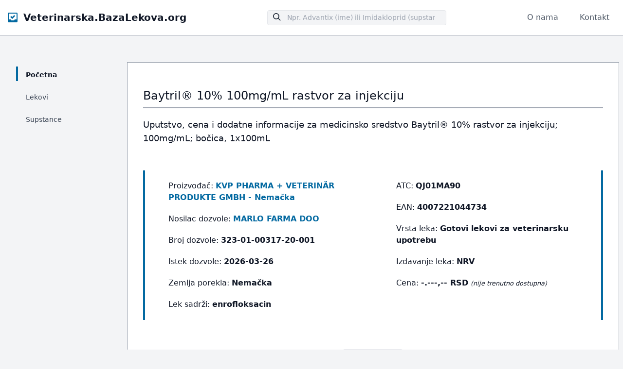

--- FILE ---
content_type: text/html; charset=UTF-8
request_url: https://veterinarska.bazalekova.org/lek/baytril-10/4007221044734-435424-8229
body_size: 8618
content:
<!doctype html>
<html lang="sr">
<head>
    <meta charset="UTF-8">
    <meta name="viewport" content="width=device-width, initial-scale=1.0">
    <link rel="preload" as="style" href="https://veterinarska.bazalekova.org/build/assets/app.9beee876.css" /><link rel="stylesheet" href="https://veterinarska.bazalekova.org/build/assets/app.9beee876.css" />        
        <title>Baytril® 10% 100mg/mL rastvor za injekciju bočica, 1x100mL uputstvo</title>
        <meta name="description" content="Uputstvo i informacije o Baytril® 10% 100mg/mL bočica, 1x100mL rastvor za injekciju">
        <link rel="shortcut icon" href="https://veterinarska.bazalekova.org/favicon.ico" type="image/x-icon" />
</head>
<body class="bg-gray-100 tracking-wider tracking-normal">
<nav id="header" class="fixed w-full z-10 top-0 bg-white border-b border-gray-400">
    <div class="w-full container mx-auto flex flex-wrap items-center justify-between mt-0 py-4">
        <div class="pl-4 flex items-center">
            <svg class="h-5 pr-3 fill-current text-sky-700" xmlns="http://www.w3.org/2000/svg" viewBox="0 0 20 20">
                <path d="M0 2C0 .9.9 0 2 0h16a2 2 0 0 1 2 2v16a2 2 0 0 1-2 2H2a2 2 0 0 1-2-2V2zm14 12h4V2H2v12h4c0 1.1.9 2 2 2h4a2 2 0 0 0 2-2zM5 9l2-2 2 2 4-4 2 2-6 6-4-4z"/>
            </svg>
            <a class="text-gray-900 text-base no-underline hover:no-underline font-extrabold text-xl"  href="https://veterinarska.bazalekova.org">
                Veterinarska.BazaLekova.org
            </a>
        </div>
        <div class="block lg:hidden pr-4">
            <button id="nav-toggle" class="flex items-center px-3 py-2 border rounded text-gray-500 border-gray-600 hover:text-gray-900 hover:border-sky-700 appearance-none focus:outline-none">
                <svg class="fill-current h-3 w-3" viewBox="0 0 20 20" xmlns="http://www.w3.org/2000/svg">
                    <title>Menu</title>
                    <path d="M0 3h20v2H0V3zm0 6h20v2H0V9zm0 6h20v2H0v-2z"/>
                </svg>
            </button>
        </div>
        <div class="w-full flex-grow lg:flex  lg:content-center lg:items-center lg:w-auto hidden lg:block mt-2 lg:mt-0 z-20" id="nav-content">
            <div class="flex-1 w-full mx-auto max-w-sm content-center py-4 lg:py-0">
                <div class="relative pull-right pl-4 pr-4 md:pr-0">
                    <form action="https://veterinarska.bazalekova.org/pretraga">
                        <input type="hidden" name="_token" value="yYwOhmjvMeaCb0qI7twzDqLFssBHBGgwtc59Rdr6">                    <input type="search" name="upit" placeholder="Npr. Advantix (ime) ili Imidakloprid (supstanca)" class="w-full bg-gray-100 text-sm text-gray-800 transition border focus:outline-none focus:border-sky-700 rounded py-1 px-2 pl-10 appearance-none leading-normal">
                        <div class="absolute search-icon" style="top: 0.375rem;left: 1.75rem;">
                        <svg class="fill-current pointer-events-none text-gray-800 w-4 h-4" xmlns="http://www.w3.org/2000/svg" viewBox="0 0 20 20">
                            <path d="M12.9 14.32a8 8 0 1 1 1.41-1.41l5.35 5.33-1.42 1.42-5.33-5.34zM8 14A6 6 0 1 0 8 2a6 6 0 0 0 0 12z"></path>
                        </svg>
                    </div>
                    </form>
                </div>
            </div>
            <ul class="list-reset lg:flex justify-end items-center">
                <li class="mr-3 py-2 lg:py-0">
                    <a class="inline-block text-gray-600 no-underline hover:text-gray-900 hover:underline py-2 px-4" href="https://veterinarska.bazalekova.org/misija" title="O nama">O nama</a>
                </li>
                <li class="mr-3 py-2 lg:py-0">
                    <a class="inline-block text-gray-600 no-underline hover:text-gray-900 hover:underline py-2 px-4" href="https://veterinarska.bazalekova.org/kontakt" title="Kontakt">Kontakt</a>
                </li>
            </ul>
        </div>
    </div>
</nav>
<!--Container-->
<div class="container w-full flex flex-wrap mx-auto px-2 pt-8 lg:pt-16 mt-16">
    <div class="w-full lg:w-1/5 lg:px-6 text-xl text-gray-800 leading-normal">
        <div class="block lg:hidden sticky inset-0">
            <button id="menu-toggle" class="flex w-full justify-end px-3 py-3 bg-white lg:bg-transparent border rounded border-gray-600 hover:border-sky-700 appearance-none focus:outline-none" aria-label="Menu Button">
                <svg class="fill-current h-3 float-right" viewBox="0 0 20 20" xmlns="http://www.w3.org/2000/svg">
                    <path d="M9.293 12.95l.707.707L15.657 8l-1.414-1.414L10 10.828 5.757 6.586 4.343 8z"/>
                </svg>
            </button>
        </div>
        <div class="w-full sticky inset-0 hidden h-64 lg:h-auto overflow-x-hidden overflow-y-auto lg:overflow-y-hidden lg:block mt-0 border border-gray-400 lg:border-transparent bg-white shadow lg:shadow-none lg:bg-transparent z-20" style="top:5em;" id="menu-content">
            <ul class="list-reset">
                <li class="py-2 md:my-0 hover:bg-purple-100 lg:hover:bg-transparent">
                    <a href="https://veterinarska.bazalekova.org" class="block pl-4 align-middle text-gray-700 no-underline hover:text-sky-700 border-l-4 border-transparent lg:border-sky-700 lg:hover:border-sky-700">
                        <span class="pb-1 md:pb-0 text-sm text-gray-900 font-bold" title="Početna">Početna</span>
                    </a>
                </li>
                <li class="py-2 md:my-0 hover:bg-purple-100 lg:hover:bg-transparent">
                    <a href="https://veterinarska.bazalekova.org/lekovi" class="block pl-4 align-middle text-gray-700 no-underline hover:text-sky-700 border-l-4 border-transparent lg:hover:border-gray-400">
                        <span class="pb-1 md:pb-0 text-sm" title="Lekovi">Lekovi</span>
                    </a>
                </li>
                <li class="py-2 md:my-0 hover:bg-purple-100 lg:hover:bg-transparent">
                    <a href="https://veterinarska.bazalekova.org/supstance" class="block pl-4 align-middle text-gray-700 no-underline hover:text-sky-700 border-l-4 border-transparent lg:hover:border-gray-400">
                        <span class="pb-1 md:pb-0 text-sm" title="Supstance">Supstance</span>
                    </a>
                </li>
            </ul>
        </div>
    </div>

    
    <div class="w-full lg:w-4/5 p-8 mt-6 lg:mt-0 text-gray-900 leading-normal bg-white border border-gray-400 border-rounded">

        <div class="font-sans">
            <h1 class="font-sans break-words text-gray-900 pt-5 pb-2 text-2xl">Baytril® 10% 100mg/mL rastvor za injekciju</h1>
            <hr class="border-b border-gray-400">
        </div>

        <div class="p-15 mb-5 mt-5">
            <h2 class="text-left text-lg break-words">Uputstvo, cena i dodatne informacije za medicinsko sredstvo Baytril® 10% rastvor za injekciju; 100mg/mL; bočica, 1x100mL</h2>
        </div>

        <div class="grid grid-flow-row-dense sm:grid-cols-1 md:grid-cols-1 lg:grid-cols-2 xl:grid-cols-2 2xl:grid-cols-2">
            <div class="border-l-4 border-sky-700 my-8 pl-8 md:pl-12">
                <ul class="pt-5 pb-5">
                    <li>Proizvođač: <a href="https://veterinarska.bazalekova.org/proizvođač/kvp-pharma-veterinär-produkte-gmbh/8229" class="text-sky-700 font-bold no-underline hover:underline" title="KVP PHARMA + VETERINÄR PRODUKTE GMBH - Nemačka">KVP PHARMA + VETERINÄR PRODUKTE GMBH - Nemačka</a></li>
                    <li class="mt-5">Nosilac dozvole: <a href="https://veterinarska.bazalekova.org/nosilac-dozvole/marlo-farma-doo/6651" class="text-sky-700 font-bold no-underline hover:underline" title="MARLO FARMA DOO">MARLO FARMA DOO</a></li>
                    <li class="mt-5">Broj dozvole: <span class="font-bold no-underline">323-01-00317-20-001</span></li>
                    <li class="mt-5">Istek dozvole: <span class="font-bold no-underline">2026-03-26</span></li>
                    <li class="mt-5">Zemlja porekla: <span class="font-bold no-underline">Nemačka</span></li>
                    <li class="mt-5">Lek sadrži: <span class="font-bold no-underline">enrofloksacin</span></li>
                </ul>

            </div>
            <div class="border-r-4 border-sky-700 my-8 pl-8 md:pl-12">
                <ul class="pt-5 pb-5">
                    <li>ATC: <span class="font-bold no-underline">QJ01MA90</span></li>
                    <li class="mt-5">EAN: <span class="font-bold no-underline">4007221044734</span></li>
                    <li class="mt-5">Vrsta leka: <span class="font-bold no-underline">Gotovi lekovi za veterinarsku upotrebu</span></li>
                    <li class="mt-5">Izdavanje leka: <span class="font-bold no-underline">NRV</span></li>
                    <li class="mt-5">Cena: <span class="font-bold no-underline">-.---,-- RSD</span> <small class="italic">(nije trenutno dostupna)</small></li>
                </ul>
            </div>
        </div>

                <div class="p-15 mb-5 mt-5">
            <div class="text-center">
                                    <span class="border-secondary text-secondary m-2 inline-block rounded border py-1 px-2 text-sm font-semibold">
                        <a href="https://veterinarska.bazalekova.org/supstanca/enrofloksacin" class="no-underline hover:underline" title="Lekovi koji sadrže enrofloksacin">enrofloksacin</a>
                    </span>
                            </div>
        </div>
        
        <div class="p-25 mb-10 mt-1">
            <h3 class="text-center pt-5 pb-5 text-2xl">Baytril® 10% rastvor za injekciju uputstvo</h3>

            <div class="border-stroke flex items-center rounded-md border border-l-[8px] border-l-[#F0A92D] bg-white p-5 pl-8">
    <div class="mr-5 flex h-[36px] w-full max-w-[36px] items-center justify-center rounded-full bg-[#F0A92D]">
        <svg width="18" height="16" viewBox="0 0 18 16" fill="none" xmlns="http://www.w3.org/2000/svg">
            <path d="M1.42572 16H16.5811C17.6404 16 18.3233 14.9018 17.844 13.9735L10.2664 0.770573C9.7439 -0.256858 8.24852 -0.256858 7.72606 0.770573L0.148374 13.9735C-0.316489 14.8998 0.366408 16 1.42572 16ZM10.1923 12.9298C10.1923 13.6155 9.68425 14.1433 8.95815 14.1433C8.23206 14.1433 7.724 13.6155 7.724 12.9298V12.9015C7.724 12.2159 8.23206 11.688 8.95815 11.688C9.68425 11.688 10.1923 12.2159 10.1923 12.9015V12.9298ZM8.29171 4.01062H9.7151C10.1059 4.01062 10.3383 4.33826 10.2952 4.75288L9.66985 10.1186C9.62665 10.5049 9.36542 10.7455 9.00135 10.7455C8.63933 10.7455 8.37605 10.5028 8.33285 10.1186L7.70755 4.75288C7.66847 4.33826 7.9009 4.01062 8.29171 4.01062Z" fill="white"></path>
        </svg>
    </div>
    <div class="flex w-full items-center justify-between">
        <div>
            <h3 class="mb-1 text-lg font-medium text-black">
                VAŽNO!
            </h3>
            <p class="text-body-color text-sm">
                Informacije prikazane na našem sajtu su tehnički obrađene i optimizovane za prikaz uputstva za Baytril® 10% na internetu. Uz pregled dostupnog uputstva na našem sajtu (koje može sadržati i eventualne greške) predlažemo da takođe pročitate kompletno <a href="https://veterinarska.bazalekova.org/originalno-uputstvo/323-01-00317-20-001/435424" class="text-sky-700 font-bold no-underline hover:underline" title="Originalno upustvo za Baytril® 10%">originalno upustvo za Baytril® 10%</a> kojem možete pristupiti klikom na link.
            </p>
        </div>
    </div>
</div>

        </div>

                <div class="">
            <p class="py-3">Broj rešenja: 323-01-00317-20-001 od 26.03.2021. godine za lek: </p>
<p class="py-3"><b>Baytril</b></p>
<h3 class="text-2xl py-5 pt-8">1. %, rastvor za injekciju, 100 mg/mL, 1 x 100 mL</h3>
<p class="py-3"><b>UPUTSTVO ZA LEK</b></p>
<p class="py-3"><b>Baytril</b></p>
<h3 class="text-2xl py-5 pt-8">1. %, rastvor za injekciju, 100 mg/mL, 1 x 100 mL</h3>
<p class="py-3"><b>za primenu na životinjama</b></p>
<p class="py-3">Proizvođač:</p>
<h3 class="text-2xl py-5 pt-8">1.KVP PHARMA + VETERINÄR PRODUKTE GMBH2. European Pharma Hub Kft.</h3>
<h3 class="text-2xl py-5 pt-8">1. Projensdorfer Strasse 324, 24106 Kiel, Nemačka2. Gyál, 7000/9 hrsz., Mađarska</h3>
<p class="py-3">Podnosilac zahteva:</p>
<p class="py-3"><b>BAYER D.O.O.</b></p>
<p class="py-3"><b>Omladinskih brigada 88b, 11070 Beograd, Republika Srbija</b></p>
<p class="py-3">Broj rešenja: 323-01-00317-20-001 od 26.03.2021. godine za lek: </p>
<p class="py-3"><b>Baytril</b></p>
<h3 class="text-2xl py-5 pt-8">1. %, rastvor za injekciju, 100 mg/mL, 1 x 100 mL</h3>
<p class="py-3"><b>NAZIV I ADRESA NOSIOCA DOZVOLE ZA LEK</b></p>
<p class="py-3">BAYER D.O.O.Omladinskih brigada 88b, 11070 Beograd, Republika Srbija</p>
<p class="py-3"><b>NAZIV I ADRESA PROIZVOĐAČA</b></p>
<p class="py-3">1. KVP PHARMA+VETERINÄR PRODUKTE GMBH, Projensdorfer Strasse 324, 24106 Kiel, Nemačka2. European Pharma Hub Kft., Gyál, 7000/9 hrsz., Mađarska</p>
<p class="py-3"><b>IME LEKA</b></p>
<p class="py-3"><b>Baytril</b></p>
<p class="py-3">100 mg/mLrastvor za injekcijuza goveda, ovce, koze i svinjeenrofloksacin </p>
<p class="py-3"><b>KVALITATIVNI I KVANTITATIVNI SASTAV</b></p>
<p class="py-3">mL rastvora za injekciju sadrži: </p>
<p class="py-3"><b>Aktivna supstanca:</b></p>
<p class="py-3">Enrofloksacin</p>
<p class="py-3"><b>Pomoćne supstance:</b></p>
<p class="py-3"><b>Ostale pomoćne supstance:</b></p>
<p class="py-3">kalijum-hidroksid; voda za injekcije.</p>
<p class="py-3"><b>INDIKACIJE </b></p>
<p class="py-3"><b>Goveda</b></p>
<p class="py-3">Lečenje infekcija respiratornog sistema prouzrokovanih sojevima bakterija </p>
<p class="py-3">Pasteurella multocida</p>
<p class="py-3">Mannheimia haemolytica</p>
<p class="py-3">spp. osetljivim na enrofloksacin.</p>
<p class="py-3">Lečenje teškog akutnog mastitisa, infekcija digestivnog sistema i septikemije, prouzrokovanih sojevima bakterije </p>
<p class="py-3">Escherichia coli</p>
<p class="py-3">osetljivim na enrofloksacin.</p>
<p class="py-3">Lečenje akutnog mikoplazmatskog artritisa prouzrokovanog sojevima </p>
<p class="py-3">Mycoplasma bovis</p>
<p class="py-3">na enrofloksacin, kod jedinki mlađih od dve godine.</p>
<p class="py-3">Lečenje infekcija digestivnog sistema i septikemije, prouzrokovanih sojevima </p>
<p class="py-3">Escherichia coli</p>
<p class="py-3">osetljivim na enrofloksacin.Lečenje mastitisa prouzrokovanih sojevima </p>
<p class="py-3">Staphylococcus aureus </p>
<p class="py-3">Escherichia coli</p>
<p class="py-3">osetljivim na </p>
<p class="py-3">enrofloksacin.</p>
<p class="py-3">Broj rešenja: 323-01-00317-20-001 od 26.03.2021. godine za lek: </p>
<p class="py-3"><b>Baytril</b></p>
<h3 class="text-2xl py-5 pt-8">1. %, rastvor za injekciju, 100 mg/mL, 1 x 100 mL</h3>
<p class="py-3">Lečenje infekcija respiratornog sistema prouzrokovanih sojevima bakterija </p>
<p class="py-3">Pasteurella multocida </p>
<p class="py-3">Mannheimia haemolytica</p>
<p class="py-3">osetljivim na enrofloksacin</p>
<p class="py-3">Lečenje infekcija digestivnog sistema i septikemije, prouzrokovanih sojevima bakterije </p>
<p class="py-3">Escherichia </p>
<p class="py-3">osetljivim na enrofloksacin.</p>
<p class="py-3">Lečenje mastitisa prouzrokovanih sojevima </p>
<p class="py-3">Staphylococcus aureus </p>
<p class="py-3">Escherichia coli</p>
<p class="py-3">osetljivim na </p>
<p class="py-3">enrofloksacin</p>
<p class="py-3"><b>Svinje</b></p>
<p class="py-3">Lečenje infekcija respiratornog sistema prouzrokovanih sojevima bakterija </p>
<p class="py-3">Pasteurella multocida, </p>
<p class="py-3">Actinobacillus pleuropneumoniae </p>
<p class="py-3">osetljivim na enrofloksacin</p>
<p class="py-3">Lečenje infekcija urinarnog i digestivnog sistema prouzrokovanih sojevima </p>
<p class="py-3">Escherichia coli </p>
<p class="py-3">osetljivim na enrofloksacin.Lečenje MMA sindroma metritis, mastitis, agalakcija prouzrokovanog sojevima </p>
<p class="py-3">Escherichia coli </p>
<p class="py-3">spp. osetljivim na enrofloksacin.</p>
<p class="py-3">Lečenje septikemije prouzrokovane sojevima </p>
<p class="py-3">Escherichia coli </p>
<p class="py-3">osetljivim na enrofloksacin.</p>
<p class="py-3"><b>KONTRAINDIKACIJE </b></p>
<p class="py-3">Ne koristiti u slučaju poznate preosetljivosti na enrofloksacin ili druge fluorirane hinolone, ili na bilo koju od pomoćnih supstanci u sastavu leka. Ne koristiti kod konja u razvoju usled mogućih štetnog delovanja na zglobnu hrskavicu.</p>
<p class="py-3"><b>NEŽELJENA DEJSTVA </b></p>
<p class="py-3">veoma retkim slučajevima može doći do poremećaja digestivnog sistema npr. dijareja. Ovi znaci su obično blagi i prolaznog karaktera. U veoma retkim slučajevima intravenska terapija kod goveda može prouzrokovati šok, verovatno kao rezultat cirkulatornog poremećaja.</p>
<p class="py-3">Lokalne reakcije na mestu injekcijeKod svinja se nakon intramuskularne primene leka mogu javiti inflamatorne reakcije na mestu aplikacije leka, koje mogu trajati i do 28 dana.</p>
<p class="py-3">Učestalost ispoljavanja neželjenih dejstava se klasifikuje kao:- veoma često više od 1 na 10 životinja ispoljava neželjene reakcije tokom jednog tretmana- često više od 1 ali manje od 10 životinja na 100 životinja- povremeno više od 1 ali manje od 10 životinja na 1000 životinja- retko više od 1 ali manje od 10 životinja na 10000 životinja- veoma retko manje od 1 životinje na 10000 životinja, uključujući izolovane prijave</p>
<p class="py-3">Ukoliko primetite ozbiljno, ili bilo kakvo drugo neželjeno dejstvo koje nije ovde navedeno, o tome obavestite nadležnog veterinara.</p>
<p class="py-3"><b>CILJNE VRSTE ŽIVOTINJA </b></p>
<p class="py-3">Goveda, ovce, koze i svinje.</p>
<p class="py-3">Broj rešenja: 323-01-00317-20-001 od 26.03.2021. godine za lek: </p>
<p class="py-3"><b>Baytril</b></p>
<h3 class="text-2xl py-5 pt-8">1. %, rastvor za injekciju, 100 mg/mL, 1 x 100 mL</h3>
<p class="py-3"><b>DOZIRANJE I NAČIN PRIMENE</b></p>
<p class="py-3">Za intravensku, subkutanu ili intramuskularnu upotrebu.</p>
<p class="py-3">Ponovne injekcije treba davati na različitim injekcionim mestima.</p>
<p class="py-3">Goveda5 mg enrofloksacina/kg t.m., što odgovara 1mL leka/20 kg t.m., jednom dnevno tokom 3-5 dana.</p>
<p class="py-3">Akutni mikoplazmatski artritis, prouzrokovan sojevima </p>
<p class="py-3">Mycoplasma bovis </p>
<p class="py-3">osetljivim na </p>
<p class="py-3">enrofloksacin, kod goveda starosti do 2 godine: 5 mg enrofloksacina/kg t.m., što odgovara 1 mL leka/20 kg t.m. jednom dnevno tokom 5 dana.</p>
<p class="py-3">Lek treba aplikovati sporo intravenski ili subkutano.</p>
<p class="py-3">Akutni mastitis čiji je uzročnik </p>
<p class="py-3">Escherichia coli</p>
<p class="py-3">5 mg enrofloksacina/kg t.m., što odgovara 1mL </p>
<p class="py-3">leka/20 kg t.m., sporom intravenskom injekcijom, jednom dnevno tokom dva uzastopna dana.Druga doza se može dati i subkutanim putem. U ovom slučaju, primenjuje se karenca odobrena za subkutanu primenu leka.</p>
<p class="py-3">Kod subkutane primene, na jedno injekciono mesto ne treba aplikovati više od 10 mL leka.</p>
<p class="py-3">Ovce i koze5 mg enrofloksacina/kg t.m., što odgovara 1 mL leka/20 kg t.m., subkutanom injekcijom, jednom dnevno tokom 3 dana.Kod subkutame primene, na jedno injekciono mesto ne treba aplikovati više od 6 mL leka.</p>
<p class="py-3">Svinje2.5 mg enrofloksacina/kg t.m., što odgovara 0.5 mL leka/20 kg t.m., intramuskularnom injekcijom, jednom dnevno tokom 3 dana.</p>
<p class="py-3">Infekcije digestivnog sistema ili septikemije prouzorkovane sa </p>
<p class="py-3">Escherichia coli:</p>
<p class="py-3">enrofloksacina/kg t.m., što odgovara 1 mL leka/20 kg t.m., intramuskularnom injekcijom, jednom dnevno tokom 3 dana.</p>
<p class="py-3">Kod svinja injekcije treba aplikovati u vrat, kod baze uha.Kod intramuskularne primene na jedno injekciono mesto ne treba aplikovati više od 3 mL leka.</p>
<p class="py-3"><b>UPUTSTVO ZA PRAVILNU UPOTREBU LEKA</b></p>
<p class="py-3">Da bi se lek pravilno dozirao i sprečilo subdoziranje, treba što tačnije odrediti telesnu masu životinje.</p>
<p class="py-3"><b>KARENCA</b></p>
<p class="py-3">Nakon intravenske primene:</p>
<p class="py-3">Meso i jestiva tkiva: 5 danaMleko: 3 dana</p>
<p class="py-3">Broj rešenja: 323-01-00317-20-001 od 26.03.2021. godine za lek: </p>
<p class="py-3"><b>Baytril</b></p>
<h3 class="text-2xl py-5 pt-8">1. %, rastvor za injekciju, 100 mg/mL, 1 x 100 mL</h3>
<p class="py-3">Nakon subkutane primene:</p>
<p class="py-3">Meso i jestiva tkiva: 12 danaMleko: 4 dana</p>
<p class="py-3">Meso i jestiva tkiva: 4 danaMleko: 3 dana</p>
<p class="py-3">Meso i jestiva tkiva: 6 danaMleko: 4 dana.</p>
<p class="py-3">Meso i jestiva tkiva: 13 dana</p>
<h3 class="text-2xl py-5 pt-8">1.. </h3>
<p class="py-3"><b>POSEBNA UPOZORENJA ZA ČUVANJE LEKA</b></p>
<p class="py-3"><b>Čuvati van domašaja dece.</b></p>
<p class="py-3">Nema posebnih uslova čuvanja. Ne zamrzavati.Nakon prvog otvaranja bočice, lek ne zahteva posebne uslove čuvanja.</p>
<p class="py-3"><b>Rok upotrebe:</b></p>
<p class="py-3"><b>Rok upotrebe nakon prvog otvaranja bočice:</b></p>
<h3 class="text-2xl py-5 pt-8">1.. </h3>
<p class="py-3"><b>POSEBNA UPOZORENJA</b></p>
<p class="py-3"><b>Za primenu na životinjama</b></p>
<p class="py-3"><b>Posebna upozorenja za svaku ciljnu vrstu</b></p>
<p class="py-3">Nema posebnih upozorenja.</p>
<p class="py-3"><b>Posebne mere opreza pri upotrebi leka kod životinja</b></p>
<p class="py-3">Prilikom upotrebe leka pridržavati se zvaničnih i lokalnih smernica za upotrebu antibiotika. Fluorohinolone treba koristiti samo za lečenje onih bolesti za koje već postoje saznanja ili se očekuje da će slabije reagovati na druge klase antimikrobnih lekova.Uvek kada je moguće, fluorohinolone treba davati samo na osnovu nalaza antibiograma.Upotreba leka koji nije u skladu sa uputstvom datim u Sažetku karakteristika leka i Uputstvu za lek može da dovede do povećanja zastupljenosti bakterija rezistentnih na fluorohinolone i da smanji efikasnost lečenja drugim hinolonima, zbog moguće ukrštene rezistencije. Kod teladi koja je tretirana oralnom dozom od 30 mg enrofloksacina/kg t.m. tokom 14 dana,zabeležene su degenerativne promene zglobne hrskavice.Primena enrofloksacina kod jagnjadi u razvoju u preporučenoj dozi, tokom 15 dana, izazvala je histološke promene u zglobnoj hrskavici, bez razvoja kliničkih znakova.</p>
<p class="py-3">Broj rešenja: 323-01-00317-20-001 od 26.03.2021. godine za lek: </p>
<p class="py-3"><b>Baytril</b></p>
<h3 class="text-2xl py-5 pt-8">1. %, rastvor za injekciju, 100 mg/mL, 1 x 100 mL</h3>
<p class="py-3"><b>Posebne mere opreza za osobe koje daju veterinarski lek životinjama</b></p>
<p class="py-3">Osobe sa poznatom preosetljivošću na fluorohinolone treba da izbegavaju kontakt sa ovim lekom.Izbegavati kontakt sa kožom i očima. U slučaju bilo kakvog kontakta sa lekom, oči ili kožu odmah isprati vodom.Posle korišćenja leka oprati ruke. Ne jesti, ne piti i ne pušiti tokom korišćenja leka.</p>
<p class="py-3">Voditi računa da ne dođe do slučajnog samoubrizgavanja leka. Ukoliko do toga dođe, treba odmah potražiti pomoć lekara.Ostale mere upozorenjaU zemljama u kojima je, kao mera za očuvanje vrste, dozvoljeno hraniti strvinare uginulom stokom, pre korišćenja leševa životinja koje su kratko vreme pre uginuća tretirane ovim lekom, treba razmotriti potencijalni rizik njegovog dejstva na izleganje jaja.</p>
<p class="py-3"><b>Upotreba tokom graviditeta, laktacije</b></p>
<p class="py-3">GovedaBezbednost primene ovog leka je ispitana kod steonih krava tokom prve četvrtine graviditeta. Lek se može koristiti tokom prve četvrtine graviditeta. Primena leka tokom preostale tri četvrtine graviditeta se zasniva na proceni odnosa koristi i rizika od strane nadležnog veterinara.Lek se može koristiti kod krava tokom perioda laktacije.Ovce i kozeBezbednost primene ovog leka tokom trudnoće i laktacije nije utvrđena. Lek koristiti samo nakon procene odnosa koristi i rizika od strane odgovornog veterinara.SvinjeNije utvrđena bezbednost primene ovog leka tokom graviditeta. Stoga se lek primenjuje u skladu sa procenom odnosa koristi i rizika od strane odgovornog veterinara. Lek se može koristiti kod krmača tokom perioda laktacije.</p>
<p class="py-3"><b>Interakcije</b></p>
<p class="py-3">Ne koristiti enrofloksacin istovremeno sa antimikrobnim supstancama koje imaju antagonistički efekat na dejstvo hinolona npr. makrolidi, tetraciklini ili fenikoli.Ne koristiti istovremeno sa teofilinom, jer eliminacija teofilina može biti odložena.</p>
<p class="py-3"><b>Inkompatibilnost</b></p>
<p class="py-3">nedostatku ispitivanja kompatibilnosti, ovaj lek se ne sme mešati sa bilo kojim drugim veterinarskim lekom.</p>
<p class="py-3"><b>Predoziranje</b></p>
<p class="py-3">Nakon slučajnog predoziranja mogu se javiti poremećaji digestivnog sistema npr. povraćanje, dijareja i neurološki znaci.Kod svinja nisu zabeležena neželjena dejstva nakon primene u dozama 5 puta većim od preporučenih.Kod goveda, ovaca i koza nisu zabeleženi slučajevi predoziranja.Nema poznatog specifičnog antidota i u slučaju predoziranja treba primeniti simptomatsku terapiju.</p>
<p class="py-3"><b>Podaci o uticaju na životnu sredinu</b></p>
<p class="py-3">Kada se primenjuje na propisan način ovaj lek ne utiče na životnu sredinu.</p>
<p class="py-3">Broj rešenja: 323-01-00317-20-001 od 26.03.2021. godine za lek: </p>
<p class="py-3"><b>Baytril</b></p>
<h3 class="text-2xl py-5 pt-8">1. %, rastvor za injekciju, 100 mg/mL, 1 x 100 mL</h3>
<h3 class="text-2xl py-5 pt-8">1.. </h3>
<p class="py-3"><b>POSEBNE PREDOSTROŽNOSTI KOD ODLAGANJA I UNIŠTAVANJA LEKA </b></p>
<p class="py-3">Neiskorišćeni lek ili ostatak leka se uništavaju u skladu sa važećim propisima.</p>
<h3 class="text-2xl py-5 pt-8">1.. </h3>
<p class="py-3"><b>DATUM ODOBRENJA TEKSTA UPUTSTVA ZA KORISNIKA</b></p>
<p class="py-3"><b>OSTALI PODACI</b></p>
<p class="py-3"><b>Pakovanje</b></p>
<p class="py-3">Bočica od obojenog stakla hidrolitičke grupe I, zapremine 100 mL, zatvorena čepom</p>
<p class="py-3">od hlorbutilpolitetrafluoroetilena PTFE sive boje, sa aluminijumskom kapicom i zatvaračem u složivoj kartonskoj kutiji.</p>
<p class="py-3"><b>Režim izdavanja</b></p>
<p class="py-3">Lek se može izdavati samo na recept veterinara.</p>
<p class="py-3"><b>ATCvet kod:</b></p>
<p class="py-3"><b>Broj i datum izdavanja dozvole:</b></p>
<p class="py-3">323-01-00317-20-001 od 26.03.2021.</p>

        </div>




    </div>


    <div class="w-full lg:w-4/5 lg:ml-auto text-base md:text-sm text-gray-500 px-4 py-6">
        <span class="text-sky-700 text-center">Najveća baza uputstava i cena za veterinarske lekove registrovane u Srbiji</span>
    </div>
</div>
<!--/container-->
<footer class="bg-white border-t border-gray-400 shadow">
    <div class="container mx-auto flex py-8">
        <div class="w-full mx-auto flex flex-wrap">
            <div class="flex w-full lg:w-1/2 ">
                <div class="px-8">
                    <h3 class="font-bold text-gray-900">Informacija o prikazanim podacima</h3>

                    <div class="py-4 text-gray-600 text-sm">Prodaja lekova je zabranjena putem interneta zakonom Republike Srbije. Veterinarska.BazaLekova.org ne vrši prodaju lekova. Prikazani javno dostupni podaci imaju svrhu informisanja.</div>
                    <div class="py-4 text-gray-600 text-sm">©2026 Veterinarska.BazaLekova.org Srbija - Sva prava zadržana</div>
                </div>
            </div>
            <div class="flex w-full lg:w-1/2 lg:justify-end lg:text-right">
                <div class="px-8">
                    <h3 class="font-bold text-gray-900">Veterinarska.BazaLekova.org</h3>
                    <ul class="list-reset items-center text-sm pt-3">
                        <li>
                            <a class="inline-block text-gray-600 no-underline hover:text-gray-900 hover:underline py-3" href="https://bazalekova.org" title="Baza Lekova">Baza Lekova</a>
                        </li>
                        <li>
                            <a class="inline-block text-gray-600 no-underline hover:text-gray-900 hover:underline py-3" href="https://veterinarska.bazalekova.org/disclaimer#politika" title="Politika privatnosti">Politika privatnosti</a>
                        </li>
                        <li>
                            <a class="inline-block text-gray-600 no-underline hover:text-gray-900 hover:underline py-3" href="https://veterinarska.bazalekova.org/disclaimer#uslovi" title="Uslovi korišćenja">Uslovi korišćenja</a>
                        </li>
                        <li>
                            <a class="inline-block text-gray-600 no-underline hover:text-gray-900 hover:underline py-3" href="https://veterinarska.bazalekova.org/misija" title="O nama">O nama</a>
                        </li>
                        <li>
                            <a class="inline-block text-gray-600 no-underline hover:text-gray-900 hover:underline py-3" href="https://veterinarska.bazalekova.org/kontakt" title="Kontakt">Kontakt</a>
                        </li>
                    </ul>
                </div>
            </div>
        </div>
    </div>
</footer>
<script>
    /*Toggle dropdown list*/
    /*https://gist.github.com/slavapas/593e8e50cf4cc16ac972afcbad4f70c8*/

    var navMenuDiv = document.getElementById("nav-content");
    var navMenu = document.getElementById("nav-toggle");

    var helpMenuDiv = document.getElementById("menu-content");
    var helpMenu = document.getElementById("menu-toggle");

    document.onclick = check;

    function check(e){
        var target = (e && e.target) || (event && event.srcElement);


        //Nav Menu
        if (!checkParent(target, navMenuDiv)) {
            // click NOT on the menu
            if (checkParent(target, navMenu)) {
                // click on the link
                if (navMenuDiv.classList.contains("hidden")) {
                    navMenuDiv.classList.remove("hidden");
                } else {navMenuDiv.classList.add("hidden");}
            } else {
                // click both outside link and outside menu, hide menu
                navMenuDiv.classList.add("hidden");
            }
        }

        //Help Menu
        if (!checkParent(target, helpMenuDiv)) {
            // click NOT on the menu
            if (checkParent(target, helpMenu)) {
                // click on the link
                if (helpMenuDiv.classList.contains("hidden")) {
                    helpMenuDiv.classList.remove("hidden");
                } else {helpMenuDiv.classList.add("hidden");}
            } else {
                // click both outside link and outside menu, hide menu
                helpMenuDiv.classList.add("hidden");
            }
        }

    }

    function checkParent(t, elm) {
        while(t.parentNode) {
            if( t == elm ) {return true;}
            t = t.parentNode;
        }
        return false;
    }


</script>
<script defer src="https://static.cloudflareinsights.com/beacon.min.js/vcd15cbe7772f49c399c6a5babf22c1241717689176015" integrity="sha512-ZpsOmlRQV6y907TI0dKBHq9Md29nnaEIPlkf84rnaERnq6zvWvPUqr2ft8M1aS28oN72PdrCzSjY4U6VaAw1EQ==" data-cf-beacon='{"version":"2024.11.0","token":"0e03565a79ba406d8db8439377754d77","r":1,"server_timing":{"name":{"cfCacheStatus":true,"cfEdge":true,"cfExtPri":true,"cfL4":true,"cfOrigin":true,"cfSpeedBrain":true},"location_startswith":null}}' crossorigin="anonymous"></script>
</body>
</html>
